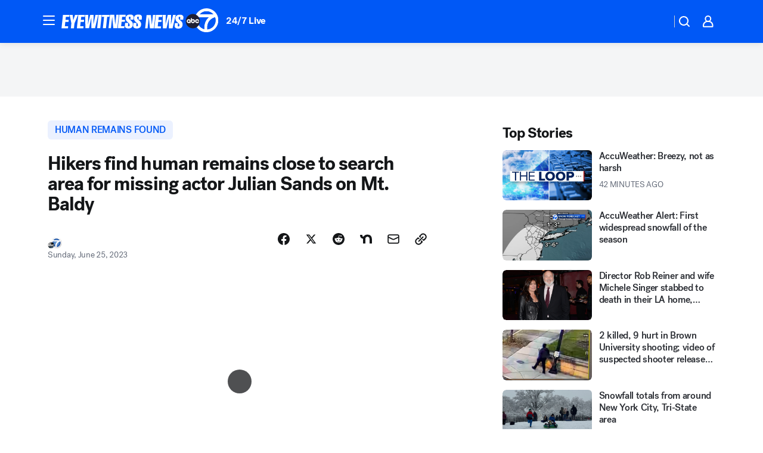

--- FILE ---
content_type: application/javascript
request_url: https://prod.gatekeeper.us-abc.symphony.edgedatg.go.com/vp2/ws/utils/2021/geo/video/geolocation/205/001/gt/-1.jsonp
body_size: 1073
content:
{"ver":"2021","device":"001","brand":"205","xmlns":"https://abc.go.com/vp2/ws/xmlns","user":{"allowed":true,"ip":"3.14.255.120","proxy":"hosting","bandwidth":"broadband","zipcode":"43230","city":"columbus","state":"oh","country":"usa","isp":"amazon technologies inc.","distributionChannel":"2","org":"amazon technologies inc.","useragent":"Mozilla/5.0 (Macintosh; Intel Mac OS X 10_15_7) AppleWebKit/537.36 (KHTML, like Gecko) Chrome/131.0.0.0 Safari/537.36; ClaudeBot/1.0; +claudebot@anthropic.com)","time":"Wed, 17 Dec 2025 05:56:36 -0500","xff":{"ip":"3.14.255.120, 18.68.21.79, 172.18.9.122"},"id":"40DA9A31-3BA8-4A8C-9466-A33ABB4B08FA"},"affiliates":{"affiliate":[{"name":"WSYX","logo":"https://cdn1.edgedatg.com/aws/v2/abc/Live/video/13877091/1ba6f58005365daed202fccf8ab4df07/284x160-Q75_1ba6f58005365daed202fccf8ab4df07.png","dma":"COLUMBUS, OH","rank":"34","id":"WSYX","event":{"url":{"callback":"event_flat_file","value":"https://liveeventsfeed.abc.go.com/wsyx.json"},"refresh":{"unit":"second","value":"300"}}}],"count":1},"server":{"time":"Wed, 17 Dec 2025 10:56:36 +0000"}}